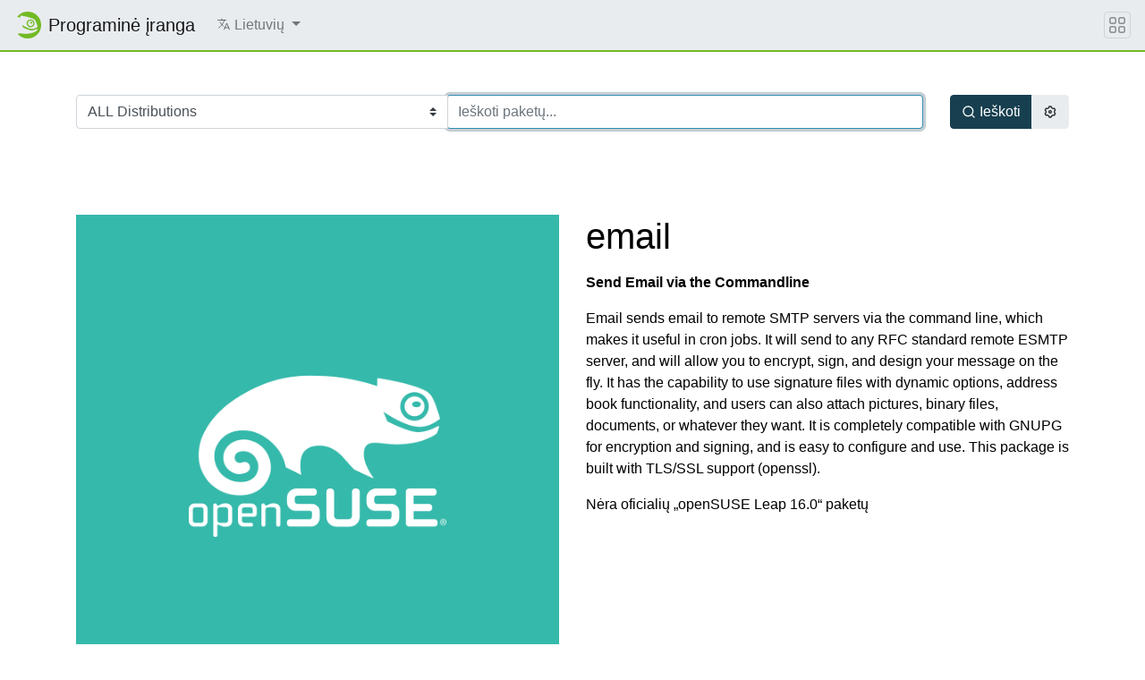

--- FILE ---
content_type: text/html; charset=utf-8
request_url: https://software.opensuse.org/package/email?locale=lt
body_size: 27998
content:
<!DOCTYPE html>
<html>
<head lang='lt'>
<meta charset='utf-8'>
<meta content='IE=edge' http-equiv='X-UA-Compatible'>
<meta content='width=device-width, initial-scale=1' name='viewport'>
<title>openSUSE programinė įranga</title>
<meta content='text/html; charset=utf-8' http-equiv='Content-Type'>
<meta content='text/javascript' http-equiv='Content-Script-Type'>
<meta content='text/css' http-equiv='Content-Style-Type'>
<link href='/search_software.xml' rel='search' title='openSUSE Software' type='application/opensearchdescription+xml'>
<link href='https://software.opensuse.org/favicon.ico' rel='shortcut icon'>
<link rel="stylesheet" href="/assets/application-8e22d64cc26acc160dc8e1b870f7ff15eda6f1ba7b037dfd580872ae04ce13e1.css" />
<script src="/assets/application-4dc58a466ff4cc101e0afd17d5049d6dff1ebfc6f2c4a2648bde05eb1b601d4a.js"></script>
</head>
<body>
<nav class='navbar noprint navbar-expand-md sticky-top'>
<a class="navbar-brand" href="/"><img class="d-inline-block align-top" alt="openSUSE" title="openSUSE" width="30" height="30" src="/assets/chameleon/logo/favicon-366406cad3c51bad7ea9c1c20f1e6585e46018a5356778caea19e756fb799221.svg" />
<div class='navbar-title'>
Programinė įranga
</div>
</a><button class='navbar-toggler' data-target='#navbar-collapse' data-toggle='collapse' type='button'>
<svg width="1em" height="1em" viewBox="0 0 16 16" fill="currentColor" xmlns="http://www.w3.org/2000/svg" role="img" aria-label="title">
  <title>Expand Navbar</title>
  <path d="M2.5 11.5A.5.5 0 0 1 3 11h10a.5.5 0 0 1 0 1H3a.5.5 0 0 1-.5-.5zm0-4A.5.5 0 0 1 3 7h10a.5.5 0 0 1 0 1H3a.5.5 0 0 1-.5-.5zm0-4A.5.5 0 0 1 3 3h10a.5.5 0 0 1 0 1H3a.5.5 0 0 1-.5-.5z"></path>
</svg>

</button>
<div class='collapse navbar-collapse' id='navbar-collapse'>
<ul class='nav navbar-nav mr-auto flex-md-shrink-0'>
<li class='nav-item dropdown'>
<a class="nav-link dropdown-toggle" id="locale-menu-link" role="button" data-toggle="dropdown" aria-haspopup="true" aria-expanded="false" href="#"><svg xmlns="http://www.w3.org/2000/svg" width="1em" height="1em" viewBox="0 0 512 512" role="img" aria-label="title">
  <title>Choose Locale</title>
  <line x1="48" y1="112" x2="336" y2="112" style="fill:none;stroke:currentColor;stroke-linecap:round;stroke-linejoin:round;stroke-width:32px"></line>
  <line x1="192" y1="64" x2="192" y2="112" style="fill:none;stroke:currentColor;stroke-linecap:round;stroke-linejoin:round;stroke-width:32px"></line>
  <polyline points="272 448 368 224 464 448" style="fill:none;stroke:currentColor;stroke-linecap:round;stroke-linejoin:round;stroke-width:32px"></polyline>
  <line x1="301.5" y1="384" x2="434.5" y2="384" style="fill:none;stroke:currentColor;stroke-linecap:round;stroke-linejoin:round;stroke-width:32px"></line>
  <path d="M281.3,112S257,206,199,277,80,384,80,384" style="fill:none;stroke:currentColor;stroke-linecap:round;stroke-linejoin:round;stroke-width:32px"></path>
  <path d="M256,336s-35-27-72-75-56-85-56-85" style="fill:none;stroke:currentColor;stroke-linecap:round;stroke-linejoin:round;stroke-width:32px"></path>
</svg>

<span class='selected-language'>Lietuvių</span>
<span class='caret'></span>
</a><div class='dropdown-menu dropdown-menu-right'>
<a class="dropdown-item" href="/package/email?locale=ar">العربية</a>
<a class="dropdown-item" href="/package/email?locale=bg">Български</a>
<a class="dropdown-item" href="/package/email?locale=ca">Català</a>
<a class="dropdown-item" href="/package/email?locale=cs">Čeština</a>
<a class="dropdown-item" href="/package/email?locale=da">Dansk</a>
<a class="dropdown-item" href="/package/email?locale=de">Deutsch</a>
<a class="dropdown-item" href="/package/email?locale=el">Ελληνικά</a>
<a class="dropdown-item" href="/package/email?locale=en">English</a>
<a class="dropdown-item" href="/package/email?locale=es">Español</a>
<a class="dropdown-item" href="/package/email?locale=et">eesti keel</a>
<a class="dropdown-item" href="/package/email?locale=fa">فارسی</a>
<a class="dropdown-item" href="/package/email?locale=fi">Suomi</a>
<a class="dropdown-item" href="/package/email?locale=fr">Français</a>
<a class="dropdown-item" href="/package/email?locale=gl">Galego</a>
<a class="dropdown-item" href="/package/email?locale=hi">हिन्दी</a>
<a class="dropdown-item" href="/package/email?locale=hu">Magyar</a>
<a class="dropdown-item" href="/package/email?locale=id">Bahasa Indonesia</a>
<a class="dropdown-item" href="/package/email?locale=it">Italiano</a>
<a class="dropdown-item" href="/package/email?locale=ja">日本語</a>
<a class="dropdown-item" href="/package/email?locale=kab">ⵜⴰⵇⴱⴰⵢⵍⵉⵜ</a>
<a class="dropdown-item" href="/package/email?locale=km">ភាសាខ្មែរ</a>
<a class="dropdown-item" href="/package/email?locale=ko">한국어</a>
<a class="dropdown-item" href="/package/email?locale=lt">Lietuvių</a>
<a class="dropdown-item" href="/package/email?locale=nb">Bokmål</a>
<a class="dropdown-item" href="/package/email?locale=nl">Nederlands</a>
<a class="dropdown-item" href="/package/email?locale=nn">Nynorsk</a>
<a class="dropdown-item" href="/package/email?locale=pl">Polski</a>
<a class="dropdown-item" href="/package/email?locale=pt_BR">Português (Brazil)</a>
<a class="dropdown-item" href="/package/email?locale=pt_PT">Português</a>
<a class="dropdown-item" href="/package/email?locale=ro">Română</a>
<a class="dropdown-item" href="/package/email?locale=ru">Русский</a>
<a class="dropdown-item" href="/package/email?locale=si">සිංහල</a>
<a class="dropdown-item" href="/package/email?locale=sk">Slovenčina</a>
<a class="dropdown-item" href="/package/email?locale=sv">Svenska</a>
<a class="dropdown-item" href="/package/email?locale=th">ภาษาไทย</a>
<a class="dropdown-item" href="/package/email?locale=tzm">Tamaziɣt n aṭlaṣ</a>
<a class="dropdown-item" href="/package/email?locale=uk">Українська</a>
<a class="dropdown-item" href="/package/email?locale=wa">Walon</a>
<a class="dropdown-item" href="/package/email?locale=zh_CN">简体中文</a>
<a class="dropdown-item" href="/package/email?locale=zh_TW">繁體中文</a>
</div>
</li>
</ul>
</div>
<button class='navbar-toggler megamenu-toggler' data-target='#megamenu' data-toggle='collapse' type='button'>
<svg width="1em" height="1em" viewBox="0 0 16 16" fill="currentColor" xmlns="http://www.w3.org/2000/svg" role="img" aria-label="title">
  <title>Expand Megamenu</title>
  <path fill-rule="evenodd" d="M1 2.5A1.5 1.5 0 0 1 2.5 1h3A1.5 1.5 0 0 1 7 2.5v3A1.5 1.5 0 0 1 5.5 7h-3A1.5 1.5 0 0 1 1 5.5v-3zM2.5 2a.5.5 0 0 0-.5.5v3a.5.5 0 0 0 .5.5h3a.5.5 0 0 0 .5-.5v-3a.5.5 0 0 0-.5-.5h-3zm6.5.5A1.5 1.5 0 0 1 10.5 1h3A1.5 1.5 0 0 1 15 2.5v3A1.5 1.5 0 0 1 13.5 7h-3A1.5 1.5 0 0 1 9 5.5v-3zm1.5-.5a.5.5 0 0 0-.5.5v3a.5.5 0 0 0 .5.5h3a.5.5 0 0 0 .5-.5v-3a.5.5 0 0 0-.5-.5h-3zM1 10.5A1.5 1.5 0 0 1 2.5 9h3A1.5 1.5 0 0 1 7 10.5v3A1.5 1.5 0 0 1 5.5 15h-3A1.5 1.5 0 0 1 1 13.5v-3zm1.5-.5a.5.5 0 0 0-.5.5v3a.5.5 0 0 0 .5.5h3a.5.5 0 0 0 .5-.5v-3a.5.5 0 0 0-.5-.5h-3zm6.5.5A1.5 1.5 0 0 1 10.5 9h3a1.5 1.5 0 0 1 1.5 1.5v3a1.5 1.5 0 0 1-1.5 1.5h-3A1.5 1.5 0 0 1 9 13.5v-3zm1.5-.5a.5.5 0 0 0-.5.5v3a.5.5 0 0 0 .5.5h3a.5.5 0 0 0 .5-.5v-3a.5.5 0 0 0-.5-.5h-3z"></path>
</svg>

</button>
</nav>
<div class='megamenu collapse' id='megamenu'></div>

<main class='page-content flex-fill' id='content'>
<div class="search-box py-5">
  <div class="container">
    <form action="/search" accept-charset="UTF-8" method="get">
      <div class="row">
        <div class="col-md">
          <div class="row m-0 input-group">
            <div class="col-md-auto p-0 input-group-prepend">
            <select name="baseproject" id="baseproject" class="btn custom-select"><option value="ALL">ALL Distributions</option>
<option value="openEuler:20.03">openEuler 20.03</option>
<option value="openEuler:21.03">openEuler 21.03</option>
<option value="openEuler:22.03">openEuler 22.03</option>
<option value="openEuler:24.03">openEuler 24.03</option>
<option value="openSUSE:Factory">openSUSE Tumbleweed</option>
<option value="openSUSE:Slowroll">openSUSE Slowroll</option>
<option value="openSUSE:Leap:16.0">openSUSE Leap 16.0</option>
<option value="openSUSE:Leap:15.6">openSUSE Leap 15.6</option>
<option value="openSUSE:Leap:15.5">openSUSE Leap 15.5</option>
<option value="openSUSE:Factory:RISCV">openSUSE Factory RISCV</option>
<option value="openSUSE:Factory:ARM">openSUSE Factory ARM</option>
<option value="openSUSE:Factory:PowerPC">openSUSE Factory PowerPC</option>
<option value="openSUSE:Factory:zSystems">openSUSE Factory zSystems</option>
<option value="SUSE:SLFO:Main">SLFO Main</option>
<option value="SUSE:SLFO:1.2">SLFO 1.2</option>
<option value="SUSE:SLFO:1.1">SLFO_1.1</option>
<option value="SUSE:SLFO:1.0">SLFO_1.0</option>
<option value="openSUSE:Backports:SLE-16.0">openSUSE Backports for SLFO 1.2 aka SLES 16</option>
<option value="openSUSE:Backports:SLE-16.1">openSUSE Backports for SLFO Main aka SLES 16.1</option>
<option value="openSUSE:Backports:SLE-15-SP7">openSUSE Backports for SLE 15 SP7</option>
<option value="openSUSE:Backports:SLE-15-SP6">openSUSE Backports for SLE 15 SP6</option>
<option value="openSUSE:Backports:SLE-15-SP5">openSUSE Backports for SLE 15 SP5</option>
<option value="openSUSE:Backports:SLE-15-SP4">openSUSE Backports for SLE 15 SP4</option>
<option value="openSUSE:Backports:SLE-15-SP3">openSUSE Backports for SLE 15 SP3</option>
<option value="openSUSE:Backports:SLE-15-SP2">openSUSE Backports for SLE 15 SP2</option>
<option value="openSUSE:Backports:SLE-15-SP1">openSUSE Backports for SLE 15 SP1</option>
<option value="openSUSE:Backports:SLE-12-SP5">openSUSE Backports for SLE 12 SP5</option>
<option value="openSUSE:Backports:SLE-12-SP4">openSUSE Backports for SLE 12 SP4</option>
<option value="openSUSE:Backports:SLE-12-SP3">openSUSE Backports for SLE 12 SP3</option>
<option value="openSUSE:Backports:SLE-12-SP2">openSUSE Backports for SLE 12 SP2</option>
<option value="openSUSE:Backports:SLE-12-SP1">openSUSE Backports for SLE 12 SP1</option>
<option value="openSUSE:Backports:SLE-12">openSUSE Backports for SLE 12 SP0</option>
<option value="SUSE:SLFO:Main:Build">SUSE SLE-16 (in development)</option>
<option value="SUSE:SLE-15-SP7:GA">SUSE SLE-15-SP7</option>
<option value="SUSE:SLE-15-SP6:GA">SUSE SLE-15-SP6</option>
<option value="SUSE:SLE-15-SP5:GA">SUSE SLE-15-SP5</option>
<option value="SUSE:SLE-15-SP4:GA">SUSE SLE-15-SP4</option>
<option value="SUSE:SLE-15-SP3:GA">SUSE SLE-15-SP3</option>
<option value="SUSE:SLE-15-SP2:GA">SUSE SLE-15-SP2</option>
<option value="SUSE:SLE-15-SP1:GA">SUSE SLE-15-SP1</option>
<option value="SUSE:SLE-12-SP5:GA">SUSE SLE-12-SP5</option>
<option value="SUSE:SLE-11:SP4">SUSE SLE-11 SP 4</option>
<option value="Arch:Extra">Arch Extra</option>
<option value="Arch:Community">Arch Community</option>
<option value="Raspbian:13">Raspbian 13</option>
<option value="Raspbian:12">Raspbian 12</option>
<option value="Raspbian:11">Raspbian 11</option>
<option value="Raspbian:10">Raspbian 10</option>
<option value="Debian:Next">Debian Unstable</option>
<option value="Debian:Testing">Debian Testing</option>
<option value="Debian:13">Debian 13</option>
<option value="Debian:12">Debian 12</option>
<option value="Debian:11">Debian 11</option>
<option value="Debian:10">Debian 10</option>
<option value="Debian:9.0">Debian 9.0</option>
<option value="Fedora:Rawhide">Fedora Rawhide (unstable)</option>
<option value="Fedora:43">Fedora 43</option>
<option value="Fedora:42">Fedora 42</option>
<option value="Fedora:41">Fedora 41</option>
<option value="Fedora:40">Fedora 40</option>
<option value="Fedora:39">Fedora 39</option>
<option value="Fedora:38">Fedora 38</option>
<option value="ScientificLinux:7">ScientificLinux 7</option>
<option value="ScientificLinux:6">ScientificLinux 6</option>
<option value="RedHat:RHEL-7">RedHat RHEL-7</option>
<option value="RedHat:RHEL-6">RedHat RHEL-6</option>
<option value="RedHat:RHEL-5">RedHat RHEL-5</option>
<option value="CentOS:CentOS-8:Stream">CentOS CentOS-8-Stream</option>
<option value="CentOS:CentOS-8">CentOS CentOS-8</option>
<option value="CentOS:CentOS-7">CentOS CentOS-7</option>
<option value="Ubuntu:25.10">Ubuntu 25.10</option>
<option value="Ubuntu:25.04">Ubuntu 25.04</option>
<option value="Ubuntu:24.10">Ubuntu 24.10</option>
<option value="Ubuntu:24.04">Ubuntu 24.04</option>
<option value="Ubuntu:22.04">Ubuntu 22.04</option>
<option value="Ubuntu:20.04">Ubuntu 20.04</option>
<option value="Univention:4.4">Univention UCS 4.4</option>
<option value="Mageia:Cauldron">Mageia Cauldron (unstable)</option>
<option value="Mageia:9">Mageia 9</option>
<option value="Mageia:8">Mageia 8</option>
<option value="IBM:PowerKVM:3.1">IBM PowerKVM 3.1</option>
<option value="OBS:AppImage">AppImage</option></select>
            </div>
            <div class="col py-3 p-0 p-md-0 input-group-append">
            <input type="text" name="q" id="search-form" class="form-control" placeholder="Ieškoti paketų..." autocomplete="off" autofocus="autofocus" size="60" />
            </div>
          </div>
        </div>
        <div class="col-md-auto btn-group d-flex">
          <button id="search-button" type="submit" class="btn btn-primary ml-auto d-flex align-items-center">
            <svg xmlns="http://www.w3.org/2000/svg" viewBox="0 0 24 24" width="1em" height="1em" fill="currentColor"><path d="M18.031 16.617l4.283 4.282-1.415 1.415-4.282-4.283A8.96 8.96 0 0 1 11 20c-4.968 0-9-4.032-9-9s4.032-9 9-9 9 4.032 9 9a8.96 8.96 0 0 1-1.969 5.617zm-2.006-.742A6.977 6.977 0 0 0 18 11c0-3.868-3.133-7-7-7-3.868 0-7 3.132-7 7 0 3.867 3.132 7 7 7a6.977 6.977 0 0 0 4.875-1.975l.15-.15z"/></svg>

            <span class="ml-1">Ieškoti</span>
          </button>
          <button id="settings-button" type="button" class="btn btn-secondary mr-auto d-flex align-items-center" data-toggle="modal" data-target="#search-settings">
            <svg xmlns="http://www.w3.org/2000/svg" viewBox="0 0 24 24" width="1em" height="1em" fill="currentColor"><path d="M3.34 17a10.018 10.018 0 0 1-.978-2.326 3 3 0 0 0 .002-5.347A9.99 9.99 0 0 1 4.865 4.99a3 3 0 0 0 4.631-2.674 9.99 9.99 0 0 1 5.007.002 3 3 0 0 0 4.632 2.672c.579.59 1.093 1.261 1.525 2.01.433.749.757 1.53.978 2.326a3 3 0 0 0-.002 5.347 9.99 9.99 0 0 1-2.501 4.337 3 3 0 0 0-4.631 2.674 9.99 9.99 0 0 1-5.007-.002 3 3 0 0 0-4.632-2.672A10.018 10.018 0 0 1 3.34 17zm5.66.196a4.993 4.993 0 0 1 2.25 2.77c.499.047 1 .048 1.499.001A4.993 4.993 0 0 1 15 17.197a4.993 4.993 0 0 1 3.525-.565c.29-.408.54-.843.748-1.298A4.993 4.993 0 0 1 18 12c0-1.26.47-2.437 1.273-3.334a8.126 8.126 0 0 0-.75-1.298A4.993 4.993 0 0 1 15 6.804a4.993 4.993 0 0 1-2.25-2.77c-.499-.047-1-.048-1.499-.001A4.993 4.993 0 0 1 9 6.803a4.993 4.993 0 0 1-3.525.565 7.99 7.99 0 0 0-.748 1.298A4.993 4.993 0 0 1 6 12c0 1.26-.47 2.437-1.273 3.334a8.126 8.126 0 0 0 .75 1.298A4.993 4.993 0 0 1 9 17.196zM12 15a3 3 0 1 1 0-6 3 3 0 0 1 0 6zm0-2a1 1 0 1 0 0-2 1 1 0 0 0 0 2z"/></svg>

          </button>
        </div>
      </div>
</form>  </div>
</div>
<div class="modal fade" id="search-settings" tabindex="-1" role="dialog" aria-labelledby="exampleModalLabel" aria-hidden="true">
  <div class="modal-dialog" role="document">
    <div class="modal-content">

      <div class="modal-header">
        <h5 class="modal-title" id="exampleModalLabel">Paieškos parinktys</h5>
        <button type="button" class="close" data-dismiss="modal" aria-label="Close">
        <span aria-hidden="true">&times;</span>
        </button>
      </div>

      <div class="modal-body">
        <form>
          <div class="form-check">
            <label class="form-check-label">
              <input type="checkbox" name="search_devel" id="search_devel" value="true" />
              Rodyti paketus plėtojimui, programavimui
            </label>
          </div>

          <div class="form-check">
            <label class="form-check-label">
              <input type="checkbox" name="search_lang" id="search_lang" value="true" />
              Rodyti kalbų paketus
            </label>
          </div>

          <div class="form-check">
            <label class="form-check-label">
              <input type="checkbox" name="search_debug" id="search_debug" value="true" />
              Rodyti derinimo paketus
            </label>
          </div>
        </form>
      </div>

      <div class="modal-footer">
        <button type="button" class="ok-button btn btn-primary">Gerai</button>
        <button type="button" class="cancel-button btn btn-secondary">Atsisakyti</button>
      </div>
    </div>
  </div>
</div>


<div id='search-result-container'>



  <header class="my-5">
    <div class="container">
      <div class="row">
        <div class="col-md-6">
          <a title="Screenshot of email" rel="lightbox" href="/package/screenshot/email.png">
            <img class="img-fluid" src="/package/thumbnail/email.png" alt="email" />
          </a>
        </div>
        <div class="col-md-6">
          <h1>email</h1>
            <p><strong>Send Email via the Commandline</strong></p>
            <p id="pkg-desc">Email sends email to remote SMTP servers via the command line, which makes it
useful in cron jobs. It will send to any RFC standard remote ESMTP server,
and will allow you to encrypt, sign, and design your message on the fly. It
has the capability to use signature files with dynamic options, address book
functionality, and users can also attach pictures, binary files, documents,
or whatever they want. It is completely compatible with GNUPG for encryption
and signing, and is easy to configure and use.

This package is built with TLS/SSL support (openssl).

</p>
            <!-- <i>(from server:mail)</i> -->

            Nėra oficialių „openSUSE Leap 16.0“ paketų
        </div><!-- /#package-description -->
      </div><!-- /.row -->
    </div><!-- /.container -->
  </header>

  <div class="container " id="other-distributions-listing">
    <h3 class="mt-5 mb-4">Platinamieji paketai</h3>


        <h4 class="mt-4 mb-3">openSUSE Tumbleweed</h4>

        <!-- official packages -->

        
        
        


        <p>
        <button class="btn btn-sm btn-warning"  type="button" data-toggle="collapse" data-target="#opensuse-factory-experimental-packages">Rodyti bandomuosius paketus</button>
        <button class="btn btn-sm btn-danger" disabled type="button" data-toggle="collapse" data-target="#opensuse-factory-community-packages">Rodyti bendruomenės paketus</button>
        </p>
        <!-- experimental packages -->
        <div id="opensuse-factory-experimental-packages" class="collapse">
            
  <div class="card mb-2">
    <div class="card-body row">
      
      <div class="col-md-6">
        <a href="https://build.opensuse.org/package/show/server%3Amail/email">server:mail</a>
          <span class="badge badge-warning">Bandomasis</span>
      </div><!-- /.col- -->
      
      <div class="col-md-2">
        3.1.2
      </div><!-- /.col- -->
      
      <div class="col-md-4 text-right">

        <!-- 1-click install button -->
            <a class="btn btn-sm btn-primary" href="/ymp/server:mail/openSUSE_Tumbleweed/email.ymp?base=openSUSE%3AFactory&amp;query=email"><svg xmlns="http://www.w3.org/2000/svg" viewBox="0 0 24 24" width="1.15em" height="1.15em" fill="currentColor"><path d="M13 9h8L11 24v-9H4l9-15v9zm-2 2V7.22L7.532 13H13v4.394L17.263 11H11z"/></svg>
 Diegti tuoj pat</a>

        <a class="btn btn-sm btn-secondary" href="/download/package?package=email&amp;project=server%3Amail">
          <svg xmlns="http://www.w3.org/2000/svg" viewBox="0 0 24 24" width="1.15em" height="1.15em" fill="currentColor"><path d="M3 19h18v2H3v-2zm10-5.828L19.071 7.1l1.414 1.414L12 17 3.515 8.515 4.929 7.1 11 13.17V2h2v11.172z"/></svg>

          Expert Download
</a>
      </div><!-- /.col- -->
    </div><!-- /.card-body -->
  </div><!-- /.card -->

        </div>
        <!-- community packages -->
        <div id="opensuse-factory-community-packages" class="collapse">
          
        </div>

        <h4 class="mt-4 mb-3">openSUSE Leap 15.6</h4>

        <!-- official packages -->

        
        
        


        <p>
        <button class="btn btn-sm btn-warning"  type="button" data-toggle="collapse" data-target="#opensuse-leap-156-experimental-packages">Rodyti bandomuosius paketus</button>
        <button class="btn btn-sm btn-danger"  type="button" data-toggle="collapse" data-target="#opensuse-leap-156-community-packages">Rodyti bendruomenės paketus</button>
        </p>
        <!-- experimental packages -->
        <div id="opensuse-leap-156-experimental-packages" class="collapse">
            
  <div class="card mb-2">
    <div class="card-body row">
      
      <div class="col-md-6">
        <a href="https://build.opensuse.org/package/show/server%3Amail/email">server:mail</a>
          <span class="badge badge-warning">Bandomasis</span>
      </div><!-- /.col- -->
      
      <div class="col-md-2">
        3.1.2
      </div><!-- /.col- -->
      
      <div class="col-md-4 text-right">

        <!-- 1-click install button -->
            <a class="btn btn-sm btn-primary" href="/ymp/server:mail/15.6/email.ymp?base=openSUSE%3ALeap%3A15.6&amp;query=email"><svg xmlns="http://www.w3.org/2000/svg" viewBox="0 0 24 24" width="1.15em" height="1.15em" fill="currentColor"><path d="M13 9h8L11 24v-9H4l9-15v9zm-2 2V7.22L7.532 13H13v4.394L17.263 11H11z"/></svg>
 Diegti tuoj pat</a>

        <a class="btn btn-sm btn-secondary" href="/download/package?package=email&amp;project=server%3Amail">
          <svg xmlns="http://www.w3.org/2000/svg" viewBox="0 0 24 24" width="1.15em" height="1.15em" fill="currentColor"><path d="M3 19h18v2H3v-2zm10-5.828L19.071 7.1l1.414 1.414L12 17 3.515 8.515 4.929 7.1 11 13.17V2h2v11.172z"/></svg>

          Expert Download
</a>
      </div><!-- /.col- -->
    </div><!-- /.card-body -->
  </div><!-- /.card -->

        </div>
        <!-- community packages -->
        <div id="opensuse-leap-156-community-packages" class="collapse">
            
  <div class="card mb-2">
    <div class="card-body row">
      
      <div class="col-md-6">
        <a href="https://build.opensuse.org/package/show/home%3Aredwil%3A15.6/email">home:redwil:15.6</a>
          <span class="badge badge-danger">Bendruomenė</span>
      </div><!-- /.col- -->
      
      <div class="col-md-2">
        3.1.2
      </div><!-- /.col- -->
      
      <div class="col-md-4 text-right">

        <!-- 1-click install button -->
            <a class="btn btn-sm btn-primary" href="/ymp/home:redwil:15.6/15.6/email.ymp?base=openSUSE%3ALeap%3A15.6&amp;query=email"><svg xmlns="http://www.w3.org/2000/svg" viewBox="0 0 24 24" width="1.15em" height="1.15em" fill="currentColor"><path d="M13 9h8L11 24v-9H4l9-15v9zm-2 2V7.22L7.532 13H13v4.394L17.263 11H11z"/></svg>
 Diegti tuoj pat</a>

        <a class="btn btn-sm btn-secondary" href="/download/package?package=email&amp;project=home%3Aredwil%3A15.6">
          <svg xmlns="http://www.w3.org/2000/svg" viewBox="0 0 24 24" width="1.15em" height="1.15em" fill="currentColor"><path d="M3 19h18v2H3v-2zm10-5.828L19.071 7.1l1.414 1.414L12 17 3.515 8.515 4.929 7.1 11 13.17V2h2v11.172z"/></svg>

          Expert Download
</a>
      </div><!-- /.col- -->
    </div><!-- /.card-body -->
  </div><!-- /.card -->

        </div>

        <h4 class="mt-4 mb-3">openSUSE Backports for SLE 15 SP4</h4>

        <!-- official packages -->

        
        
        


        <p>
        <button class="btn btn-sm btn-warning" disabled type="button" data-toggle="collapse" data-target="#opensuse-backports-sle-15-sp4-experimental-packages">Rodyti bandomuosius paketus</button>
        <button class="btn btn-sm btn-danger"  type="button" data-toggle="collapse" data-target="#opensuse-backports-sle-15-sp4-community-packages">Rodyti bendruomenės paketus</button>
        </p>
        <!-- experimental packages -->
        <div id="opensuse-backports-sle-15-sp4-experimental-packages" class="collapse">
          
        </div>
        <!-- community packages -->
        <div id="opensuse-backports-sle-15-sp4-community-packages" class="collapse">
            
  <div class="card mb-2">
    <div class="card-body row">
      
      <div class="col-md-6">
        <a href="https://build.opensuse.org/package/show/home%3Aredwil%3A15.4/email">home:redwil:15.4</a>
          <span class="badge badge-danger">Bendruomenė</span>
      </div><!-- /.col- -->
      
      <div class="col-md-2">
        3.1.2
      </div><!-- /.col- -->
      
      <div class="col-md-4 text-right">

        <!-- 1-click install button -->
            <a class="btn btn-sm btn-primary" href="/ymp/home:redwil:15.4/15.4/email.ymp?base=openSUSE%3ABackports%3ASLE-15-SP4&amp;query=email"><svg xmlns="http://www.w3.org/2000/svg" viewBox="0 0 24 24" width="1.15em" height="1.15em" fill="currentColor"><path d="M13 9h8L11 24v-9H4l9-15v9zm-2 2V7.22L7.532 13H13v4.394L17.263 11H11z"/></svg>
 Diegti tuoj pat</a>

        <a class="btn btn-sm btn-secondary" href="/download/package?package=email&amp;project=home%3Aredwil%3A15.4">
          <svg xmlns="http://www.w3.org/2000/svg" viewBox="0 0 24 24" width="1.15em" height="1.15em" fill="currentColor"><path d="M3 19h18v2H3v-2zm10-5.828L19.071 7.1l1.414 1.414L12 17 3.515 8.515 4.929 7.1 11 13.17V2h2v11.172z"/></svg>

          Expert Download
</a>
      </div><!-- /.col- -->
    </div><!-- /.card-body -->
  </div><!-- /.card -->

        </div>

        <h4 class="mt-4 mb-3">SUSE SLE-12-SP5</h4>

        <!-- official packages -->

        
        
        


        <p>
        <button class="btn btn-sm btn-warning"  type="button" data-toggle="collapse" data-target="#suse-sle-12-sp5-ga-experimental-packages">Rodyti bandomuosius paketus</button>
        <button class="btn btn-sm btn-danger" disabled type="button" data-toggle="collapse" data-target="#suse-sle-12-sp5-ga-community-packages">Rodyti bendruomenės paketus</button>
        </p>
        <!-- experimental packages -->
        <div id="suse-sle-12-sp5-ga-experimental-packages" class="collapse">
            
  <div class="card mb-2">
    <div class="card-body row">
      
      <div class="col-md-6">
        <a href="https://build.opensuse.org/package/show/server%3Amail/email">server:mail</a>
          <span class="badge badge-warning">Bandomasis</span>
      </div><!-- /.col- -->
      
      <div class="col-md-2">
        3.1.2
      </div><!-- /.col- -->
      
      <div class="col-md-4 text-right">

        <!-- 1-click install button -->
            <a class="btn btn-sm btn-primary" href="/ymp/server:mail/SLE_12_SP5/email.ymp?base=SUSE%3ASLE-12-SP5%3AGA&amp;query=email"><svg xmlns="http://www.w3.org/2000/svg" viewBox="0 0 24 24" width="1.15em" height="1.15em" fill="currentColor"><path d="M13 9h8L11 24v-9H4l9-15v9zm-2 2V7.22L7.532 13H13v4.394L17.263 11H11z"/></svg>
 Diegti tuoj pat</a>

        <a class="btn btn-sm btn-secondary" href="/download/package?package=email&amp;project=server%3Amail">
          <svg xmlns="http://www.w3.org/2000/svg" viewBox="0 0 24 24" width="1.15em" height="1.15em" fill="currentColor"><path d="M3 19h18v2H3v-2zm10-5.828L19.071 7.1l1.414 1.414L12 17 3.515 8.515 4.929 7.1 11 13.17V2h2v11.172z"/></svg>

          Expert Download
</a>
      </div><!-- /.col- -->
    </div><!-- /.card-body -->
  </div><!-- /.card -->

        </div>
        <!-- community packages -->
        <div id="suse-sle-12-sp5-ga-community-packages" class="collapse">
          
        </div>


  </div><!-- /.container -->


</div>
</main>
<footer class='footer'>
<div class='container'>
<div class='d-flex justify-content-between'>
<div class='footer-copyright'>
&copy; 2011&ndash;
2026
openSUSE talkininkai
</div>
<div class='list-inline'>
<a class="list-inline-item" href="https://github.com/openSUSE/software-o-o">Source Code</a>
<a class="list-inline-item" href="https://github.com/openSUSE/software-o-o/blob/master/LICENSE">Licencija</a>
</div>
</div>
</div>
</footer>

</body>
</html>
